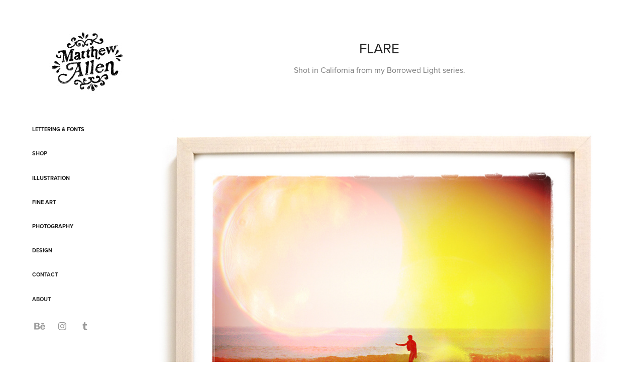

--- FILE ---
content_type: text/plain
request_url: https://www.google-analytics.com/j/collect?v=1&_v=j102&a=862799983&t=pageview&_s=1&dl=https%3A%2F%2Fmattallen.com%2Fflare&ul=en-us%40posix&dt=Matthew%20Allen%20Art%2C%20Illustration%2C%20Design%20and%20Photography%20-%20Flare&sr=1280x720&vp=1280x720&_u=IEBAAEABAAAAACAAI~&jid=1123446769&gjid=1503890256&cid=96660313.1769680727&tid=UA-10561845-1&_gid=20365842.1769680727&_r=1&_slc=1&z=1877675440
body_size: -449
content:
2,cG-ZYN35HFPRD